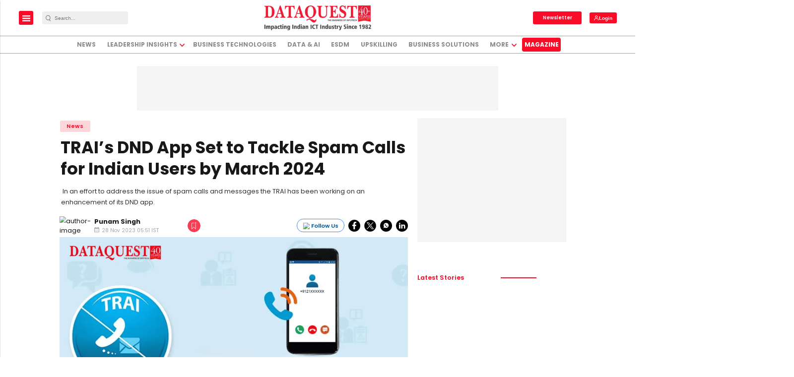

--- FILE ---
content_type: text/html; charset=utf-8
request_url: https://www.google.com/recaptcha/api2/aframe
body_size: -86
content:
<!DOCTYPE HTML><html><head><meta http-equiv="content-type" content="text/html; charset=UTF-8"></head><body><script nonce="hNeXKMOgz2-nt_xclAME9w">/** Anti-fraud and anti-abuse applications only. See google.com/recaptcha */ try{var clients={'sodar':'https://pagead2.googlesyndication.com/pagead/sodar?'};window.addEventListener("message",function(a){try{if(a.source===window.parent){var b=JSON.parse(a.data);var c=clients[b['id']];if(c){var d=document.createElement('img');d.src=c+b['params']+'&rc='+(localStorage.getItem("rc::a")?sessionStorage.getItem("rc::b"):"");window.document.body.appendChild(d);sessionStorage.setItem("rc::e",parseInt(sessionStorage.getItem("rc::e")||0)+1);localStorage.setItem("rc::h",'1768709401957');}}}catch(b){}});window.parent.postMessage("_grecaptcha_ready", "*");}catch(b){}</script></body></html>